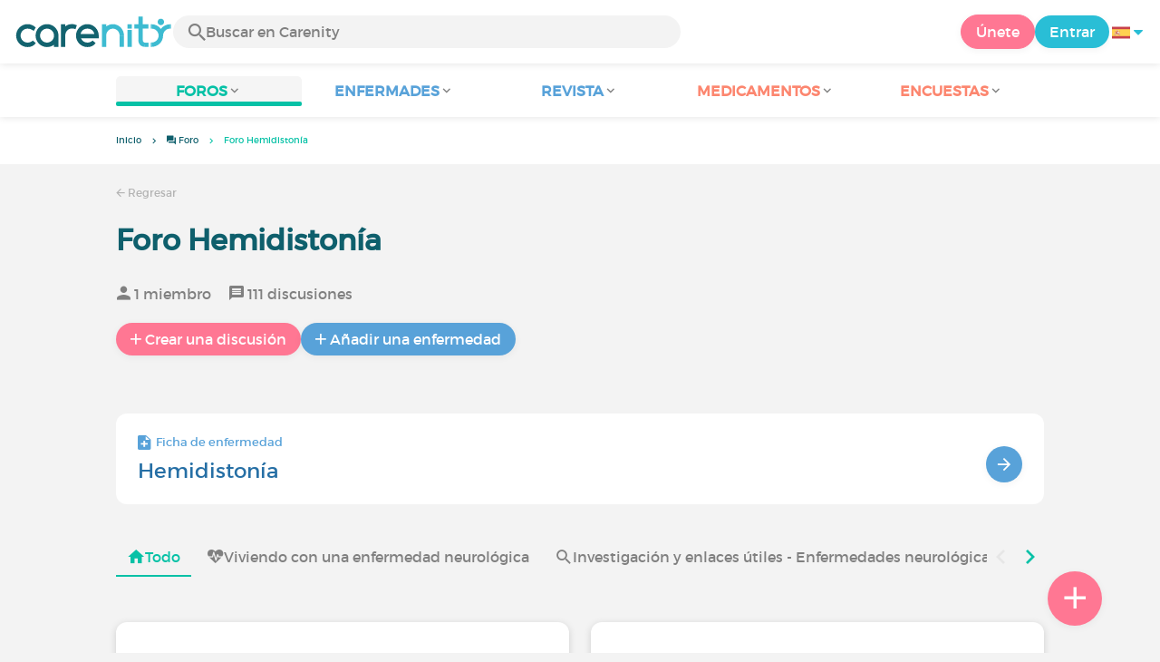

--- FILE ---
content_type: text/html; charset=UTF-8
request_url: https://www.carenity.es/foro/hemidistonia-1063
body_size: 13440
content:
<!doctype html>
<html lang="es-ES" prefix="og: http://ogp.me/ns#">

<head>
    <script type="text/javascript" nonce="Y8krasvD7fvp">
  
  window.gdprAppliesGlobally=true;(function(){function a(e){if(!window.frames[e]){if(document.body&&document.body.firstChild){var t=document.body;var n=document.createElement("iframe");n.style.display="none";n.name=e;n.title=e;t.insertBefore(n,t.firstChild)}
else{setTimeout(function(){a(e)},5)}}}function e(n,r,o,c,s){function e(e,t,n,a){if(typeof n!=="function"){return}if(!window[r]){window[r]=[]}var i=false;if(s){i=s(e,t,n)}if(!i){window[r].push({command:e,parameter:t,callback:n,version:a})}}e.stub=true;function t(a){if(!window[n]||window[n].stub!==true){return}if(!a.data){return}
var i=typeof a.data==="string";var e;try{e=i?JSON.parse(a.data):a.data}catch(t){return}if(e[o]){var r=e[o];window[n](r.command,r.parameter,function(e,t){var n={};n[c]={returnValue:e,success:t,callId:r.callId};a.source.postMessage(i?JSON.stringify(n):n,"*")},r.version)}}
if(typeof window[n]!=="function"){window[n]=e;if(window.addEventListener){window.addEventListener("message",t,false)}else{window.attachEvent("onmessage",t)}}}e("__tcfapi","__tcfapiBuffer","__tcfapiCall","__tcfapiReturn");a("__tcfapiLocator");(function(e){
  var t=document.createElement("script");t.id="spcloader";t.type="text/javascript";t.async=true;t.src="https://sdk.privacy-center.org/"+e+"/loader.js?target="+document.location.hostname;t.charset="utf-8";var n=document.getElementsByTagName("script")[0];var nonce=n.parentNode.querySelector('[nonce]').nonce;t.setAttribute('nonce', nonce);n.parentNode.insertBefore(t,n)})("c463172b-0486-4b98-bbf6-ef8d9157326b")})();
  
</script>
  <script nonce="Y8krasvD7fvp">
    window.didomiConfig = {
      app: {
        privacyPolicyURL: window.location.origin + '/politicas-de-uso'
      }
    };
  </script>            <meta content="IE=edge" http-equiv="X-UA-Compatible">
<meta charset="utf-8">
<meta content="width=device-width,initial-scale=1.0,minimum-scale=1.0" name="viewport">

<title>Foro Hemidistonía: las discusiones en Carenity</title>
<meta name="description" content="Intercambie informaciones y consejos con personas afectadas por Hemidistonía ✓ 1ª red social para pacientes y sus allegados. ✓ Miles de conversaciones.">
<meta property="og:title" content="Foro Hemidistonía: las discusiones en Carenity">
<meta property="og:description" content="Intercambie informaciones y consejos con personas afectadas por Hemidistonía ✓ 1ª red social para pacientes y sus allegados. ✓ Miles de conversaciones.">
<meta property="og:image" content="https://www.carenity.es/static/themes-v3/default/images/default/logo-carenity-hd.png?1720004028" />
<meta property="og:url" content="https://www.carenity.es/foro/hemidistonia-1063" />
<meta name="twitter:card" content="summary" />
<meta name="twitter:title" content="Foro Hemidistonía: las discusiones en Carenity" />
<meta name="twitter:description" content="Intercambie informaciones y consejos con personas afectadas por Hemidistonía ✓ 1ª red social para pacientes y sus allegados. ✓ Miles de conversaciones." />
<meta name="twitter:image" content="https://www.carenity.es/static/themes-v3/default/images/default/logo-carenity-hd.png?1720004028" />
<meta name="twitter:url" content="https://www.carenity.es/foro/hemidistonia-1063" />



<link rel="shortcut icon" type="image/png" href="/static/themes-v3/carenity/images/default/icons/favicon.png?1720004028"/>
<link rel="icon" href="/static/themes-v3/carenity/images/default/icons/icon-xxs.png?1720004028" sizes="32x32" >
<link rel="icon" href="/static/themes-v3/carenity/images/default/icons/icon-xs.png?1720004028" sizes="48x48" >
<link rel="icon" href="/static/themes-v3/carenity/images/default/icons/icon-s.png?1720004028" sizes="96x96" >
<link rel="icon" href="/static/themes-v3/carenity/images/default/icons/icon-md.png?1720004028" sizes="144x144" >
<!--[if IE]><link rel="shortcut icon" type="image/x-icon" href="/static/themes-v3/carenity/images/default/icons/favicon.ico?1720004028" /><![endif]-->
<link rel="preload" href="/static/themes-v4/default/fonts/montserrat-light-webfont.woff2" as="font" type="font/woff2" crossorigin>
<link rel="preload" href="/static/themes-v4/default/fonts/montserrat-regular-webfont.woff2" as="font" type="font/woff2" crossorigin>
<link rel="preload" href="/static/themes-v4/default/fonts/icomoon.woff?version=1734016359" as="font" type="font/woff" crossorigin>
<link href="/static/themes-v4/default/stylesheets/public.css?1768209812" rel="stylesheet">

            
    

            


                        
            

                        <link rel="canonical" href="/foro/hemidistonia-1063" />
                    <link rel="next" href="/foro/hemidistonia-1063?page=2" />
            
    </head>
<body id="top" class="new-forum-feel">

    <header class="header">
    <div class="nav-header display-flex">
                
        <div class="mobile-menu-action display-max-tablet">
            <span class="burger-menu icon-burger-menu"></span>
                    <div class="vr"></div>
            <span class="searchBtn icon-bold-search"></span>
            </div>
    <div class="display-min-desktop">
        <div class="header-logo">
            <a href="/">
                <img alt="Logo Carenity" class="logo " src="/static/themes-v3/default/images/default/svg/logo/logo.svg?1720004028" />
            </a>

                            <form id="top-form-search">
                    <div class="searchForm">
                        <span class="searchBtn icon-bold-search"></span>
                        <input type="hidden" id="top-mid">
                                                <input type="text" id="top-search" class="searchBar" placeholder="Buscar en Carenity" >
                        <span class="clear-btn icon-close"></span>
                        <div id="top-maladies-result"></div>
                    </div>
                </form>
                    </div>
    </div>
    <div class="display-max-tablet">
        <div class="header-logo">
            <a href="/">
                <img alt="Logo Carenity" class="logo " src="/static/themes-v3/default/images/default/svg/logo/logo.svg?1720004028" />
            </a>
        </div>
    </div>
    <div class="cta">
                    <a href="/inscripcion?g=/foro/hemidistonia-1063?utm_content=btn-register-menu" rel="nofollow" class="btn btn-rounded btn-signin display-min-desktop">Únete</a>
            <a href="/conexion?g=/foro/hemidistonia-1063" class="btn btn-rounded btn-carenity display-min-desktop">Entrar</a>
                <div id="conteneur-header-flags" class="conteneur-global-flags composant-flag-common">
    <div class="conteneur-flag-button">
                <a class="link-flag-svg no-link">
    <img width="20" height="20" src="/static/themes-v3/default/images/default/svg/flag-es.svg?1720004028" title="Español" alt="flag es" class="flag-svg">
</a>        <i class="icon-sort-down"></i>
    </div>

        <div class="conteneur-flags-selection">
                                    <a class="link-flag-svg" href="https://www.carenity.com">
    <img width="40" height="45" src="/static/themes-v3/default/images/default/svg/flag-fr.svg?1720004028" title="Francés" alt="flag fr" class="flag-svg">
</a>                                                <a class="link-flag-svg" href="https://www.carenity.co.uk">
    <img width="40" height="45" src="/static/themes-v3/default/images/default/svg/flag-en.svg?1720004028" title="Inglés" alt="flag en" class="flag-svg">
</a>                                                                    <a class="link-flag-svg" href="https://www.carenity.de">
    <img width="40" height="45" src="/static/themes-v3/default/images/default/svg/flag-de.svg?1720004028" title="Alemán" alt="flag de" class="flag-svg">
</a>                                                <a class="link-flag-svg" href="https://www.carenity.it">
    <img width="40" height="45" src="/static/themes-v3/default/images/default/svg/flag-it.svg?1720004028" title="Italiano" alt="flag it" class="flag-svg">
</a>                                                <a class="link-flag-svg" href="https://www.carenity.us">
    <img width="40" height="45" src="/static/themes-v3/default/images/default/svg/flag-us.svg?1720004028" title="USA" alt="flag us" class="flag-svg">
</a>                        </div>
</div>    </div>
</div>
<div class="mobile-menu display-max-tablet">
    <div class="mobile-menu-nav">
        <a class="home" href="/">
            <i class="icon-forum-home" ></i>
            Inicio
        </a>
        <hr>
        <p class="text-color-exchange expanded" aria-expanded="true" aria-controls="mobile-menu-forum" data-toggle="collapse" data-target="#mobile-menu-forum">
            <i class="icon-exchange"></i>
            <span>Foros</span>
            <i class="icon-arrows-down"></i>
        </p>
        <div class="menu-collapse collapse in exchange" id="mobile-menu-forum">
            <div>
                <div class="menu-li"><a class="" href="/foro">Las últimas discusiones</a></div>
                <div class="menu-li"><a class="" href="/foro/otras-discusiones">Discusiones generales</a></div>
                <div class="menu-li menu-li-see-all"><a class="" href="/foro/indice-foros">Ver todo - Índice de foros de la A a la Z</a></div>
            </div>
        </div>
        <hr>
        <p class="text-color-info expanded" aria-expanded="true" aria-controls="mobile-menu-disease" data-toggle="collapse" data-target="#mobile-menu-disease">
            <i class="icon-red-cross"></i>
            <span>Enfermades</span>
            <i class="icon-arrows-down"></i>
        </p>
        <div class="menu-collapse collapse in information" id="mobile-menu-disease">
            <div>
                <div class="menu-li"><a class="" href="/informacion-enfermedad">Fichas descriptivas de las enfermedades</a></div>
                <div class="menu-li menu-li-see-all"><a class="" href="/informacion-enfermedad/indice-enfermedades">Ver todo - Índice de enfermedades de la A a la Z</a></div>
            </div>
        </div>
        <hr>
        <p class="text-color-info expanded" aria-expanded="true" aria-controls="mobile-menu-magazine" data-toggle="collapse" data-target="#mobile-menu-magazine">
            <i class="icon-magazine"></i>
            <span>Revista</span>
            <i class="icon-arrows-down"></i>
        </p>
        <div class="menu-collapse collapse in information" id="mobile-menu-magazine">
            <div>
                <div class="menu-li"><a class="" href="/informacion-enfermedad/revista">En portada</a></div>
                <div class="menu-li"><a class="" href="/informacion-enfermedad/revista/actualidad">Actualidad</a></div>
                <div class="menu-li"><a class="" href="/informacion-enfermedad/revista/testimonios">Testimonios</a></div>
                                <div class="menu-li"><a class="" href="/informacion-enfermedad/revista/nutricion">Nutrición</a></div>
                <div class="menu-li"><a class="" href="/informacion-enfermedad/revista/consejos">Consejos</a></div>
                <div class="menu-li"><a class="" href="/informacion-enfermedad/revista/Derechos-y-procedimientos-administrativos">Derechos y procedimientos</a></div>
            </div>
        </div>
        <hr>
                    <p class="text-color-opinion expanded" aria-expanded="true" aria-controls="mobile-menu-mediaction" data-toggle="collapse" data-target="#mobile-menu-mediaction">
                <i class="icon-medication-sheet"></i>
                <span>Medicamentos</span>
                <i class="icon-arrows-down"></i>
            </p>
            <div class="menu-collapse collapse in opinion" id="mobile-menu-mediaction">
                <div>
                    <div class="menu-li"><a class="" href="/dar-mi-opinion/medicamentos">Ficha descriptiva del medicamento</a></div>
                    <div class="menu-li menu-li-see-all"><a class="" href="/dar-mi-opinion/indice-medicamentos">Ver todo - Índice de medicamentos de la A a la Z</a></div>
                </div>
            </div>
            <hr>
                <p class="text-color-opinion expanded" aria-expanded="true" aria-controls="mobile-menu-survey" data-toggle="collapse" data-target="#mobile-menu-survey">
            <i class="icon-survey"></i>
            <span>Encuestas</span>
            <i class="icon-arrows-down"></i>
        </p>
        <div class="menu-collapse collapse in opinion" id="mobile-menu-survey">
            <div>
                <div class="menu-li"><a class="" href="/dar-mi-opinion/encuestas">Las encuestas en curso</a></div>
                <div class="menu-li"><a class="" href="/dar-mi-opinion/encuestas/terminadas">Los resultados de las encuestas</a></div>
            </div>
        </div>
        <hr>
    </div>
    <div class="mobile-menu-cta">
                    <a href="/inscripcion?g=/foro/hemidistonia-1063?utm_content=btn-register-menu" rel="nofollow" class="btn btn-rounded btn-signin">Únete</a>
            <a href="/conexion?g=/foro/hemidistonia-1063" class="btn btn-rounded btn-carenity">Entrar</a>
            </div>
</div>
    <div class="mobile-search-bar display-max-tablet">
        <span class="mobile-search-back icon-left-arrow"></span>
        <div class="vr"></div>
    </div>
    <nav class="subnav public">
    <ul class="container">
        <li class="echanger">
            <div class="dropdown-subnav active" tabindex="0" role="button" aria-haspopup="true" aria-expanded="false">
                <p class="dropdownMenu">
                    <span class="module">Foros</span><i class="icon icon-arrows-down"></i>
                </p>
                <div class="is-active"></div>
            </div>
            <ul class="dropdown-menu" role="menu" aria-hidden="true">
                <li class="menu-li"><a role="menuitem" class="" href="/foro">Las últimas discusiones</a></li>
                <li class="menu-li"><a role="menuitem" class="" href="/foro/otras-discusiones">Discusiones generales</a></li>
                <li class="menu-li menu-li-see-all"><a role="menuitem" class="" href="/foro/indice-foros">Ver todo - Índice de foros de la A a la Z</a></li>
            </ul>
        </li>
        <li class="informer">
            <div class="dropdown-subnav" tabindex="0" role="button" aria-haspopup="true" aria-expanded="false">
                <p class="dropdownMenu">
                    <span class="module">Enfermades</span><i class="icon icon-arrows-down"></i>
                </p>
                <div class="is-active"></div>
            </div>
            <ul class="dropdown-menu" role="menu" aria-hidden="true">
                <li class="menu-li"><a role="menuitem" class="" href="/informacion-enfermedad">Fichas descriptivas de las enfermedades</a></li>
                <li class="menu-li menu-li-see-all"><a role="menuitem" class="" href="/informacion-enfermedad/indice-enfermedades">Ver todo - Índice de enfermedades de la A a la Z</a></li>
            </ul>
        </li>
        <li class="informer">
            <div class="dropdown-subnav" tabindex="0" role="button" aria-haspopup="true" aria-expanded="false">
                <p class="dropdownMenu">
                    <span class="module">Revista</span><i class="icon icon-arrows-down"></i>
                </p>
                <div class="is-active"></div>
            </div>
            <ul class="dropdown-menu" role="menu" aria-hidden="true">
                <li class="menu-li"><a role="menuitem" class="" href="/informacion-enfermedad/revista">En portada</a></li>
                <li class="menu-li"><a role="menuitem" class="" href="/informacion-enfermedad/revista/actualidad">Actualidad</a></li>
                <li class="menu-li"><a role="menuitem" class="" href="/informacion-enfermedad/revista/testimonios">Testimonios</a></li>
                                <li class="menu-li"><a role="menuitem" class="" href="/informacion-enfermedad/revista/nutricion">Nutrición</a></li>
                <li class="menu-li"><a role="menuitem" class="" href="/informacion-enfermedad/revista/consejos">Consejos</a></li>
                <li class="menu-li"><a role="menuitem" class="" href="/informacion-enfermedad/revista/Derechos-y-procedimientos-administrativos">Derechos y procedimientos</a></li>
            </ul>
        </li>
                <li class="donner">
            <div class="dropdown-subnav" tabindex="0" role="button" aria-haspopup="true" aria-expanded="false">
                <p class="dropdownMenu">
                    <span class="module">Medicamentos</span><i class="icon icon-arrows-down"></i>
                </p>
                <div class="is-active"></div>
            </div>
            <ul class="dropdown-menu" role="menu" aria-hidden="true">
                <li class="menu-li"><a role="menuitem" class="" href="/dar-mi-opinion/medicamentos">Ficha descriptiva del medicamento</a></li>
                <li class="menu-li menu-li-see-all"><a role="menuitem" class="" href="/dar-mi-opinion/indice-medicamentos">Ver todo - Índice de medicamentos de la A a la Z</a></li>
            </ul>
        </li>
                <li class="donner">
            <div class="dropdown-subnav" tabindex="0" role="button" aria-haspopup="true" aria-expanded="false">
                <p class="dropdownMenu">
                    <span class="module">Encuestas</span><i class="icon icon-arrows-down"></i>
                </p>
                <div class="is-active"></div>
            </div>
            <ul class="dropdown-menu" role="menu" aria-hidden="true">
                <li class="menu-li"><a role="menuitem" class="" href="/dar-mi-opinion/encuestas">Las encuestas en curso</a></li>
                <li class="menu-li"><a role="menuitem" class="" href="/dar-mi-opinion/encuestas/terminadas">Los resultados de las encuestas</a></li>
            </ul>
        </li>
    </ul>
</nav>
<div class="subnav-fantome"></div></header><section id="main" role="main">
                                            
<div class="breadcrumbs-wrapper">
    <ul id="intro-breadcrumbs" class="breadcrumbs">
        <li class="display-min-tablet"><a href="/">Inicio</a></li><li class="hide-marker-min-tablet"><a href="/foro"><i class="icon-exchange"></i> <span class="hide-min-tablet">Foro</span></a></li><li class="truncate">Foro Hemidistonía</li>
    </ul>
</div>
    
<script type="application/ld+json" nonce="Y8krasvD7fvp">
    {
    "@context": "https://schema.org",
    "@type": "BreadcrumbList",
    "itemListElement": [
        {
            "@type": "ListItem",
            "position": 1,
            "name": "Inicio",
            "item": "https://www.carenity.es/"
        },
        {
            "@type": "ListItem",
            "position": 2,
            "name": " Foro",
            "item": "https://www.carenity.es/foro"
        },
        {
            "@type": "ListItem",
            "position": 3,
            "name": "Foro Hemidiston\u00eda"
        }
    ]
}
</script>                
            <section class="section section-group" itemid="https://www.carenity.es/foro/hemidistonia-1063" itemscope itemtype="http://schema.org/DiscussionForumPosting">
    <div class="container">
        <div class="link-nav">
            <a class="link" href="/foro"><span class="icon icon-left-arrow"></span>&nbsp;Regresar</a>
        </div>
        <div class="display-max-tablet" id="header-zc">
                 
    
                
        
    
            
         </div>
        <main class="main">
                            <h1 class="group-title">Foro Hemidistonía</h1>
                        <ul class="group-stats">
                                    <li><i class="icon-member"></i>&nbsp;1 miembro</li>
                                <li><i class="icon-message-box"></i>&nbsp;111 discusiones</li>
            </ul>
                        <div class="group-actions">
                <button class="btn btn-rounded btn-comment-public btn-show">
                    <span class="btn-icon-before icon-btn-plus"></span><span>Crear una discusión</span>
                </button>
                                <button class="btn btn-rounded btn-info btn-show">
                    <span class="btn-icon-before icon-btn-plus"></span><span>Añadir una enfermedad</span>
                </button>
                            </div>

                                        <div class="fact-sheet responsive-slider-box">
    <div class="box box-disease-sheet box-click">
        <p class="category">
            <i class="icon icon-disease-sheet"></i> Ficha de enfermedad
        </p>
        <h3 class="title"><a href="/informacion-enfermedad/hemidistonia-1063" class="for-box-click">Hemidistonía</a></h3>
        <button class="btn btn-info btn-round btn-big"><span class="icon-right-arrow"></span></button>
    </div>
    </div>                                        <div class="group-menu">
        <div class="group-menu-list">
            <div class="group-menu-item">
                                    <a href="/foro/hemidistonia-1063"  class="active" >
                        <i class="icon-forum-home" ></i> Todo
                    </a>
                            </div>
                                        <div class="group-menu-item">
                                            <a href="/foro/enfermedades-neurologicas/viviendo-con-enfermedades-neurologicas-47" >
                            <i class="icon-heartbeat" ></i> Viviendo con una enfermedad neurológica                        </a>
                                    </div> 
                            <div class="group-menu-item">
                                            <a href="/foro/enfermedades-neurologicas/mi-biblioteca-enfermedades-neurodegenerativas-791" >
                            <i class="icon-bold-search" ></i> Investigación y enlaces útiles - Enfermedades neurológicas                        </a>
                                    </div> 
                    </div>
        <div class="group-menu-arrows">
            <i class="icon icon-picto-left disabled"></i>
            <i class="icon icon-picto-right"></i>
        </div>
    </div>            <div class="module-discussions box-list-thread">
                                    <div class="box box-shadow box-discussion box-click ">
    
<div class="box--header">
        <p class="title-group">
                            <a href="/foro/enfermedades-neurologicas/viviendo-con-enfermedades-neurologicas-47"><i class="icon-heartbeat"></i><span>Viviendo con una enfermedad neurológica</span></a>
            </p>
             <h2 class="title-discussion">
            <a href="/foro/enfermedades-neurologicas/viviendo-con-enfermedades-neurologicas/terapia-ocupacional-39147" class="for-box-click">Terapia ocupacional</a>
        </h2>
             <div class="best-comment-filler"></div>
    </div>

    <div class="box-content ">
        
    <p class="date-comment">
                                    <button> Último comentario: 20/1/26 </button>
                        </p>
    <div class="discussion-avatars">
                    <p class="avatar-container  avatar-member">
                    
    <img loading="lazy"  class="avatar  avatar-40" src="https://cdn-member.carenity.es/images/users/60x60/avatar_selection/21.jpg" alt="avatar Lydiahm">
</p>                    <p class="avatar-container  avatar-member">
                    
    <img loading="lazy"  class="avatar  avatar-40" src="https://cdn-member.carenity.es/images/users/60x60/avatar_selection/24.jpg" alt="avatar mentxu68">
</p>                    <p class="avatar-container  avatar-member">
                    
    <img loading="lazy"  class="avatar  avatar-40" src="https://cdn-member.carenity.es/images/users/60x60/pictures/picture-893905.jpg" alt="avatar LorenaFarace">
</p>            </div>
    <div class="card-comment-stats">
        <ul class="discussion-stats">
            <li><button class="statistics" href="/foro/enfermedades-neurologicas/viviendo-con-enfermedades-neurologicas/terapia-ocupacional-39147"><i class="icon-eye-filled"></i>71</button></li>
            <li><button class="statistics" href="/foro/enfermedades-neurologicas/viviendo-con-enfermedades-neurologicas/terapia-ocupacional-39147"><i class="icon-message-box"></i>5</button></li>
        </ul>
        <button class="btn btn-rounded btn-round-mobile-xs btn-comment-public" href="/foro/enfermedades-neurologicas/viviendo-con-enfermedades-neurologicas/terapia-ocupacional-39147" ><span class="btn-icon-before icon-comment"></span><span class="display-min-mobile">Comentar</span></button>
    </div>
    
    </div>
    
</div>                                    <div class="box box-shadow box-discussion box-click ">
    
<div class="box--header">
        <p class="title-group">
                            <a href="/foro/enfermedades-neurologicas/viviendo-con-enfermedades-neurologicas-47"><i class="icon-heartbeat"></i><span>Viviendo con una enfermedad neurológica</span></a>
            </p>
             <h2 class="title-discussion">
            <a href="/foro/enfermedades-neurologicas/viviendo-con-enfermedades-neurologicas/sindrome-de-piernas-inquietas-spi-que-tratamientos-existen-para-aliviar-los-sintomas-40495" class="for-box-click">Síndrome de piernas inquietas (SPI): ¿qué tratamientos existen para aliviar los síntomas?</a>
        </h2>
             <div class="best-comment-filler"></div>
    </div>

    <div class="box-content ">
        
    <p class="date-comment">
                                    <button> Último comentario: 20/1/26 </button>
                        </p>
    <div class="discussion-avatars">
                    <p class="avatar-container  avatar-member">
                    
    <img loading="lazy"  class="avatar  avatar-40" src="https://cdn-member.carenity.es/images/users/60x60/avatar_selection/5.jpg" alt="avatar CintaA">
</p>            </div>
    <div class="card-comment-stats">
        <ul class="discussion-stats">
            <li><button class="statistics" href="/foro/enfermedades-neurologicas/viviendo-con-enfermedades-neurologicas/sindrome-de-piernas-inquietas-spi-que-tratamientos-existen-para-aliviar-los-sintomas-40495"><i class="icon-eye-filled"></i>4</button></li>
            <li><button class="statistics" href="/foro/enfermedades-neurologicas/viviendo-con-enfermedades-neurologicas/sindrome-de-piernas-inquietas-spi-que-tratamientos-existen-para-aliviar-los-sintomas-40495"><i class="icon-message-box"></i>1</button></li>
        </ul>
        <button class="btn btn-rounded btn-round-mobile-xs btn-comment-public" href="/foro/enfermedades-neurologicas/viviendo-con-enfermedades-neurologicas/sindrome-de-piernas-inquietas-spi-que-tratamientos-existen-para-aliviar-los-sintomas-40495" ><span class="btn-icon-before icon-comment"></span><span class="display-min-mobile">Comentar</span></button>
    </div>
    
    </div>
    
</div>                                    <div class="box box-shadow box-discussion box-click ">
    
<div class="box--header">
        <p class="title-group">
                            <a href="/foro/enfermedades-neurologicas/viviendo-con-enfermedades-neurologicas-47"><i class="icon-heartbeat"></i><span>Viviendo con una enfermedad neurológica</span></a>
            </p>
             <h2 class="title-discussion">
            <a href="/foro/enfermedades-neurologicas/viviendo-con-enfermedades-neurologicas/uso-etico-de-la-ia-en-el-tratamiento-de-terapi-40490" class="for-box-click">Uso ético de la IA en el tratamiento de Terapia Ocupacional en lesión medular</a>
        </h2>
             <div class="best-comment-filler"></div>
    </div>

    <div class="box-content ">
        
    <p class="date-comment">
                                    <button> Último comentario: 14/1/26 </button>
                        </p>
    <div class="discussion-avatars">
                    <p class="avatar-container  avatar-member">
                    
    <img loading="lazy"  class="avatar  avatar-40" src="https://cdn-member.carenity.es/images/users/60x60/pictures/picture-925583.jpeg?1751374204373" alt="avatar Javier.B">
</p>            </div>
    <div class="card-comment-stats">
        <ul class="discussion-stats">
            <li><button class="statistics" href="/foro/enfermedades-neurologicas/viviendo-con-enfermedades-neurologicas/uso-etico-de-la-ia-en-el-tratamiento-de-terapi-40490"><i class="icon-eye-filled"></i>13</button></li>
            <li><button class="statistics" href="/foro/enfermedades-neurologicas/viviendo-con-enfermedades-neurologicas/uso-etico-de-la-ia-en-el-tratamiento-de-terapi-40490"><i class="icon-message-box"></i>1</button></li>
        </ul>
        <button class="btn btn-rounded btn-round-mobile-xs btn-comment-public" href="/foro/enfermedades-neurologicas/viviendo-con-enfermedades-neurologicas/uso-etico-de-la-ia-en-el-tratamiento-de-terapi-40490" ><span class="btn-icon-before icon-comment"></span><span class="display-min-mobile">Comentar</span></button>
    </div>
    
    </div>
    
</div>                                    <div class="box box-shadow box-discussion box-click  box-with-best-comment">
    
<div class="box--header">
        <p class="title-group">
                            <a href="/foro/enfermedades-neurologicas/viviendo-con-enfermedades-neurologicas-47"><i class="icon-heartbeat"></i><span>Viviendo con una enfermedad neurológica</span></a>
            </p>
             <h2 class="title-discussion">
            <a href="/foro/enfermedades-neurologicas/viviendo-con-enfermedades-neurologicas/neuropatia-periferica-compartamos-experiencias-36609" class="for-box-click">Neuropatía periférica, ¡compartamos experiencias!</a>
        </h2>
         </div>

    <div class="box-content ">
        
    <p class="date-comment">
                                    <button> Último comentario: 17/11/25 </button>
                        </p>
    <div class="discussion-avatars">
                    <p class="avatar-container  avatar-member">
                    
    <img loading="lazy"  class="avatar  avatar-40" src="https://cdn-member.carenity.es/images/users/60x60/pictures/picture-827801.jpg" alt="avatar Bernardo01">
</p>                    <p class="avatar-container  avatar-member">
                    
    <img loading="lazy"  class="avatar  avatar-40" src="https://cdn-member.carenity.es/images/users/60x60/avatar_selection/24.jpg" alt="avatar Maku2003">
</p>                    <p class="avatar-container  avatar-member">
                    
    <img loading="lazy"  class="avatar  avatar-40" src="https://cdn-member.carenity.es/images/users/60x60/avatar_selection/15.jpg" alt="avatar padi1953">
</p>            </div>
    <div class="card-comment-stats">
        <ul class="discussion-stats">
            <li><button class="statistics" href="/foro/enfermedades-neurologicas/viviendo-con-enfermedades-neurologicas/neuropatia-periferica-compartamos-experiencias-36609"><i class="icon-eye-filled"></i>19641</button></li>
            <li><button class="statistics" href="/foro/enfermedades-neurologicas/viviendo-con-enfermedades-neurologicas/neuropatia-periferica-compartamos-experiencias-36609"><i class="icon-message-box"></i>1076</button></li>
        </ul>
        <button class="btn btn-rounded btn-round-mobile-xs btn-comment-public" href="/foro/enfermedades-neurologicas/viviendo-con-enfermedades-neurologicas/neuropatia-periferica-compartamos-experiencias-36609" ><span class="btn-icon-before icon-comment"></span><span class="display-min-mobile">Comentar</span></button>
    </div>
        <div class="card-best-comment">
        <div class="content-best-comment" id="user-best-comment-36609">
            <div class="meta">
                <div class="contribs">
    <div class="contribs-item" itemprop="author" itemscope="" itemtype="http://schema.org/Person">
        <span itemprop="memberOf" itemscope itemtype="http://schema.org/Organization">
            <meta itemprop="name" content="Carenity">
        </span>
        <div class="contribs-wrapper">
                            <p class="avatar-container ">
                    
    <img loading="lazy"  class="avatar " src="https://cdn-member.carenity.es/images/users/60x60/pictures/picture-801283.jpg" alt="avatar MerySan">
</p>                <div class="contribs-meta">
                                        <p class="name" itemprop="name">MerySan</p>
                    <span class="job">
                                            </span>
                    <div class="date">
                                                    9/11/23 a las 14:51 
                                            </div>
                                                        </div>
                                    </div>
                    <span class="icon-star star-best-comment"></span>
                        <div class="clearfix"></div>
    </div>
</div>            </div>
            <div class="message" itemprop="text">
                                    <p>Hola a todos! Bueno,yo hace mucho tiempo que me registré en este foro ,y también hace mucho que no comento nada.A mi me diagnosticaron una polineuropatía periférica sensitiva aguda a nivel motor,y esto fue en el mes de marzo.Desde entonces ingreso cada mes 5 días y me ponen inmunoglobulina,tengo que decir que desde el primer mes hasta hoy mejore muchísimo,estaba en silla de ruedas,y no tenía fuerza ni para coger un tenedor,gracias al tratamiento y a la fisioterapia hago prácticamente todo por mí misma.Todas las sensaciones insoportables que tenía ya no las tengo,gracias a la gabapentina,pero hay una que se quedó conmigo (se ve que está agusto conmigo 🙄)siento tal presión en manos y pies que ya no se que hacer,es como si llevará unas botas apretadísimas todo el rato.Evidentemente se lo diré a mis neurólogos en el próximo ingreso porque han probado con varias medicaciones y todavía no ha funcionado ninguno.Me gustaría que si hay alguien por aquí que le pase lo mismo me diga algo porfavor.</p><p>Muchas gracias por existir,, porque no sois conscientes de lo mucho que ayuda leer experiencias similares.Un saludo✨</p>
                            </div>
        </div>
        <p class="see-best-comment" data-sid="36609" id="hide-best-comment-36609"><i class="icon-arrows-down"></i> Ver el mejor comentario </p>
    </div>
    
    </div>
    
</div>                                    <div class="box box-shadow box-discussion box-click ">
    
<div class="box--header">
        <p class="title-group">
                            <a href="/foro/enfermedades-neurologicas/viviendo-con-enfermedades-neurologicas-47"><i class="icon-heartbeat"></i><span>Viviendo con una enfermedad neurológica</span></a>
            </p>
             <h2 class="title-discussion">
            <a href="/foro/enfermedades-neurologicas/viviendo-con-enfermedades-neurologicas/terapia-electroconvulsiva-tec-40392" class="for-box-click">Terapia Electroconvulsiva (TEC): experiencias</a>
        </h2>
             <div class="best-comment-filler"></div>
    </div>

    <div class="box-content ">
        
    <p class="date-comment">
                                    <button> Último comentario: 10/11/25 </button>
                        </p>
    <div class="discussion-avatars">
                    <p class="avatar-container  avatar-member">
                    
    <img loading="lazy"  class="avatar  avatar-40" src="https://cdn-member.carenity.es/images/users/60x60/pictures/picture-925583.jpeg?1751374204373" alt="avatar Javier.B">
</p>            </div>
    <div class="card-comment-stats">
        <ul class="discussion-stats">
            <li><button class="statistics" href="/foro/enfermedades-neurologicas/viviendo-con-enfermedades-neurologicas/terapia-electroconvulsiva-tec-40392"><i class="icon-eye-filled"></i>24</button></li>
            <li><button class="statistics" href="/foro/enfermedades-neurologicas/viviendo-con-enfermedades-neurologicas/terapia-electroconvulsiva-tec-40392"><i class="icon-message-box"></i>1</button></li>
        </ul>
        <button class="btn btn-rounded btn-round-mobile-xs btn-comment-public" href="/foro/enfermedades-neurologicas/viviendo-con-enfermedades-neurologicas/terapia-electroconvulsiva-tec-40392" ><span class="btn-icon-before icon-comment"></span><span class="display-min-mobile">Comentar</span></button>
    </div>
    
    </div>
    
</div>                                    <div class="box box-shadow box-discussion box-click ">
    
<div class="box--header">
        <p class="title-group">
                            <a href="/foro/enfermedades-neurologicas/viviendo-con-enfermedades-neurologicas-47"><i class="icon-heartbeat"></i><span>Viviendo con una enfermedad neurológica</span></a>
            </p>
             <h2 class="title-discussion">
            <a href="/foro/enfermedades-neurologicas/viviendo-con-enfermedades-neurologicas/temblor-esencial-37917" class="for-box-click">Temblor esencial, ¡compartamos experiencias!</a>
        </h2>
             <div class="best-comment-filler"></div>
    </div>

    <div class="box-content ">
        
    <p class="date-comment">
                                    <button> Último comentario: 6/11/25 </button>
                        </p>
    <div class="discussion-avatars">
                    <p class="avatar-container  avatar-member">
                    
    <img loading="lazy"  class="avatar  avatar-40" src="https://cdn-member.carenity.es/images/users/60x60/avatar_selection/7.jpg" alt="avatar Curisana">
</p>                    <p class="avatar-container  avatar-member">
                    
    <img loading="lazy"  class="avatar  avatar-40" src="https://cdn-member.carenity.es/images/users/60x60/pictures/picture-56767.jpg" alt="avatar Bitxo1">
</p>                    <p class="avatar-container  avatar-member">
                    
    <img loading="lazy"  class="avatar  avatar-40" src="https://cdn-member.carenity.es/images/users/60x60/avatar_selection/2.jpg" alt="avatar Solyluna">
</p>            </div>
    <div class="card-comment-stats">
        <ul class="discussion-stats">
            <li><button class="statistics" href="/foro/enfermedades-neurologicas/viviendo-con-enfermedades-neurologicas/temblor-esencial-37917"><i class="icon-eye-filled"></i>901</button></li>
            <li><button class="statistics" href="/foro/enfermedades-neurologicas/viviendo-con-enfermedades-neurologicas/temblor-esencial-37917"><i class="icon-message-box"></i>29</button></li>
        </ul>
        <button class="btn btn-rounded btn-round-mobile-xs btn-comment-public" href="/foro/enfermedades-neurologicas/viviendo-con-enfermedades-neurologicas/temblor-esencial-37917" ><span class="btn-icon-before icon-comment"></span><span class="display-min-mobile">Comentar</span></button>
    </div>
    
    </div>
    
</div>                                    <div class="box box-shadow box-discussion box-click ">
    
<div class="box--header">
        <p class="title-group">
                            <a href="/foro/enfermedades-neurologicas/viviendo-con-enfermedades-neurologicas-47"><i class="icon-heartbeat"></i><span>Viviendo con una enfermedad neurológica</span></a>
            </p>
             <h2 class="title-discussion">
            <a href="/foro/enfermedades-neurologicas/viviendo-con-enfermedades-neurologicas/neuralgia-del-trigemino-39411" class="for-box-click">¿Alguien con neuralgia del trigémino?</a>
        </h2>
             <div class="best-comment-filler"></div>
    </div>

    <div class="box-content ">
        
    <p class="date-comment">
                                    <button> Último comentario: 29/10/25 </button>
                        </p>
    <div class="discussion-avatars">
                    <p class="avatar-container  avatar-member">
                    
    <img loading="lazy"  class="avatar  avatar-40" src="https://cdn-member.carenity.es/images/users/60x60/avatar_selection/9.jpg" alt="avatar cristinabonet">
</p>                    <p class="avatar-container  avatar-member">
                    
    <img loading="lazy"  class="avatar  avatar-40" src="https://cdn-member.carenity.es/images/users/60x60/pictures/picture-915188.jpg" alt="avatar Raul1978">
</p>                    <p class="avatar-container  avatar-member">
                    
    <img loading="lazy"  class="avatar  avatar-40" src="https://cdn-member.carenity.es/images/users/60x60/pictures/picture-915596.jpeg" alt="avatar Ana_C">
</p>            </div>
    <div class="card-comment-stats">
        <ul class="discussion-stats">
            <li><button class="statistics" href="/foro/enfermedades-neurologicas/viviendo-con-enfermedades-neurologicas/neuralgia-del-trigemino-39411"><i class="icon-eye-filled"></i>64</button></li>
            <li><button class="statistics" href="/foro/enfermedades-neurologicas/viviendo-con-enfermedades-neurologicas/neuralgia-del-trigemino-39411"><i class="icon-message-box"></i>5</button></li>
        </ul>
        <button class="btn btn-rounded btn-round-mobile-xs btn-comment-public" href="/foro/enfermedades-neurologicas/viviendo-con-enfermedades-neurologicas/neuralgia-del-trigemino-39411" ><span class="btn-icon-before icon-comment"></span><span class="display-min-mobile">Comentar</span></button>
    </div>
    
    </div>
    
</div>                                    <div class="box box-shadow box-discussion box-click ">
    
<div class="box--header">
        <p class="title-group">
                            <a href="/foro/enfermedades-neurologicas/viviendo-con-enfermedades-neurologicas-47"><i class="icon-heartbeat"></i><span>Viviendo con una enfermedad neurológica</span></a>
            </p>
             <h2 class="title-discussion">
            <a href="/foro/enfermedades-neurologicas/viviendo-con-enfermedades-neurologicas/parkinson-o-artrosis-40366" class="for-box-click">Parkinson o artrosis: ¿diagnóstico equivocado?  </a>
        </h2>
             <div class="best-comment-filler"></div>
    </div>

    <div class="box-content ">
        
    <p class="date-comment">
                                    <button> Último comentario: 15/10/25 </button>
                        </p>
    <div class="discussion-avatars">
                    <p class="avatar-container  avatar-member">
                    
    <img loading="lazy"  class="avatar  avatar-40" src="https://cdn-member.carenity.es/images/users/60x60/avatar_selection/3.jpg" alt="avatar pe231dro">
</p>                    <p class="avatar-container  avatar-member">
                    
    <img loading="lazy"  class="avatar  avatar-40" src="https://cdn-member.carenity.es/images/users/60x60/pictures/picture-925583.jpeg?1751374204373" alt="avatar Javier.B">
</p>            </div>
    <div class="card-comment-stats">
        <ul class="discussion-stats">
            <li><button class="statistics" href="/foro/enfermedades-neurologicas/viviendo-con-enfermedades-neurologicas/parkinson-o-artrosis-40366"><i class="icon-eye-filled"></i>51</button></li>
            <li><button class="statistics" href="/foro/enfermedades-neurologicas/viviendo-con-enfermedades-neurologicas/parkinson-o-artrosis-40366"><i class="icon-message-box"></i>2</button></li>
        </ul>
        <button class="btn btn-rounded btn-round-mobile-xs btn-comment-public" href="/foro/enfermedades-neurologicas/viviendo-con-enfermedades-neurologicas/parkinson-o-artrosis-40366" ><span class="btn-icon-before icon-comment"></span><span class="display-min-mobile">Comentar</span></button>
    </div>
    
    </div>
    
</div>                                    <div class="box box-shadow box-discussion box-click ">
    
<div class="box--header">
        <p class="title-group">
                            <a href="/foro/enfermedades-neurologicas/viviendo-con-enfermedades-neurologicas-47"><i class="icon-heartbeat"></i><span>Viviendo con una enfermedad neurológica</span></a>
            </p>
             <h2 class="title-discussion">
            <a href="/foro/enfermedades-neurologicas/viviendo-con-enfermedades-neurologicas/epilepsia-en-mi-pareja-40310" class="for-box-click">Mi pareja tiene epilepsia: experiencias y consejos de ayuda</a>
        </h2>
             <div class="best-comment-filler"></div>
    </div>

    <div class="box-content ">
        
    <p class="date-comment">
                                    <button> Último comentario: 14/9/25 </button>
                        </p>
    <div class="discussion-avatars">
                    <p class="avatar-container  avatar-member">
                    
    <img loading="lazy"  class="avatar  avatar-40" src="https://cdn-member.carenity.es/images/users/60x60/pictures/picture-925583.jpeg?1751374204373" alt="avatar Javier.B">
</p>            </div>
    <div class="card-comment-stats">
        <ul class="discussion-stats">
            <li><button class="statistics" href="/foro/enfermedades-neurologicas/viviendo-con-enfermedades-neurologicas/epilepsia-en-mi-pareja-40310"><i class="icon-eye-filled"></i>43</button></li>
            <li><button class="statistics" href="/foro/enfermedades-neurologicas/viviendo-con-enfermedades-neurologicas/epilepsia-en-mi-pareja-40310"><i class="icon-message-box"></i>1</button></li>
        </ul>
        <button class="btn btn-rounded btn-round-mobile-xs btn-comment-public" href="/foro/enfermedades-neurologicas/viviendo-con-enfermedades-neurologicas/epilepsia-en-mi-pareja-40310" ><span class="btn-icon-before icon-comment"></span><span class="display-min-mobile">Comentar</span></button>
    </div>
    
    </div>
    
</div>                                    <div class="box box-shadow box-discussion box-click ">
    
<div class="box--header">
        <p class="title-group">
                            <a href="/foro/enfermedades-neurologicas/viviendo-con-enfermedades-neurologicas-47"><i class="icon-heartbeat"></i><span>Viviendo con una enfermedad neurológica</span></a>
            </p>
             <h2 class="title-discussion">
            <a href="/foro/enfermedades-neurologicas/viviendo-con-enfermedades-neurologicas/meningioma-en-columna-40300" class="for-box-click">Meningioma en columna: experiencias</a>
        </h2>
             <div class="best-comment-filler"></div>
    </div>

    <div class="box-content ">
        
    <p class="date-comment">
                                    <button> Último comentario: 8/9/25 </button>
                        </p>
    <div class="discussion-avatars">
                    <p class="avatar-container  avatar-member">
                    
    <img loading="lazy"  class="avatar  avatar-40" src="https://cdn-member.carenity.es/images/users/60x60/pictures/picture-925583.jpeg?1751374204373" alt="avatar Javier.B">
</p>            </div>
    <div class="card-comment-stats">
        <ul class="discussion-stats">
            <li><button class="statistics" href="/foro/enfermedades-neurologicas/viviendo-con-enfermedades-neurologicas/meningioma-en-columna-40300"><i class="icon-eye-filled"></i>24</button></li>
            <li><button class="statistics" href="/foro/enfermedades-neurologicas/viviendo-con-enfermedades-neurologicas/meningioma-en-columna-40300"><i class="icon-message-box"></i>1</button></li>
        </ul>
        <button class="btn btn-rounded btn-round-mobile-xs btn-comment-public" href="/foro/enfermedades-neurologicas/viviendo-con-enfermedades-neurologicas/meningioma-en-columna-40300" ><span class="btn-icon-before icon-comment"></span><span class="display-min-mobile">Comentar</span></button>
    </div>
    
    </div>
    
</div>                                    <div class="box box-shadow box-discussion box-click  box-with-best-comment">
    
<div class="box--header">
        <p class="title-group">
                            <a href="/foro/enfermedades-neurologicas/viviendo-con-enfermedades-neurologicas-47"><i class="icon-heartbeat"></i><span>Viviendo con una enfermedad neurológica</span></a>
            </p>
             <h2 class="title-discussion">
            <a href="/foro/enfermedades-neurologicas/viviendo-con-enfermedades-neurologicas/dolor-neuropatico-que-haces-cada-dia-40029" class="for-box-click">Dolor neuropático - ¿Qué haces cada día?</a>
        </h2>
         </div>

    <div class="box-content ">
        
    <p class="date-comment">
                                    <button> Último comentario: 9/8/25 </button>
                        </p>
    <div class="discussion-avatars">
                    <p class="avatar-container  avatar-member">
                    
    <img loading="lazy"  class="avatar  avatar-40" src="https://cdn-member.carenity.es/images/users/60x60/avatar_selection/26.jpg" alt="avatar Soniac">
</p>                    <p class="avatar-container  avatar-member">
                    
    <img loading="lazy"  class="avatar  avatar-40" src="https://cdn-member.carenity.es/images/users/60x60/avatar_selection/22.jpg" alt="avatar toto1971">
</p>                    <p class="avatar-container  avatar-member">
                    
    <img loading="lazy"  class="avatar  avatar-40" src="https://cdn-member.carenity.es/images/users/60x60/pictures/picture-570631.jpg" alt="avatar Josélo">
</p>            </div>
    <div class="card-comment-stats">
        <ul class="discussion-stats">
            <li><button class="statistics" href="/foro/enfermedades-neurologicas/viviendo-con-enfermedades-neurologicas/dolor-neuropatico-que-haces-cada-dia-40029"><i class="icon-eye-filled"></i>313</button></li>
            <li><button class="statistics" href="/foro/enfermedades-neurologicas/viviendo-con-enfermedades-neurologicas/dolor-neuropatico-que-haces-cada-dia-40029"><i class="icon-message-box"></i>13</button></li>
        </ul>
        <button class="btn btn-rounded btn-round-mobile-xs btn-comment-public" href="/foro/enfermedades-neurologicas/viviendo-con-enfermedades-neurologicas/dolor-neuropatico-que-haces-cada-dia-40029" ><span class="btn-icon-before icon-comment"></span><span class="display-min-mobile">Comentar</span></button>
    </div>
        <div class="card-best-comment">
        <div class="content-best-comment" id="user-best-comment-40029">
            <div class="meta">
                <div class="contribs">
    <div class="contribs-item" itemprop="author" itemscope="" itemtype="http://schema.org/Person">
        <span itemprop="memberOf" itemscope itemtype="http://schema.org/Organization">
            <meta itemprop="name" content="Carenity">
        </span>
        <div class="contribs-wrapper">
                            <p class="avatar-container ">
                    
    <img loading="lazy"  class="avatar " src="https://cdn-member.carenity.es/images/users/60x60/avatar_selection/19.jpg" alt="avatar AnaRedonli">
</p>                <div class="contribs-meta">
                                        <p class="name" itemprop="name">AnaRedonli</p>
                    <span class="job">
                                            </span>
                    <div class="date">
                                                    11/2/25 a las 1:44 
                                            </div>
                                                        </div>
                                    </div>
                    <span class="icon-star star-best-comment"></span>
                        <div class="clearfix"></div>
    </div>
</div>            </div>
            <div class="message" itemprop="text">
                                    <p>Buenas noches. Las personas que tenemos que lidiar con este tipo de dolores y patologías, que resultan tan impertinentes ( como un " martillo pilón") y desconcertantes, está claro, que tenemos que armarnos de paciencia y aguante..( no queda otra). En mi caso, yo intento distraer a mi cerebro, con alguna actividad que me guste, aunque las molestias: calambres, sensaciones de estrangulamiento en los pies, pinchazos, etc...me estén boicoteando y minando la moral, continuamente.. con lo que, es muy difícil y bastantes veces, imposible, abstraerme de ello.. Aún así, me digo, todas las mañanas, al levantarme: " venga, que yo puedo, que soy fuerte, etc..es importante que mandemos mensajes positivos al cerebro, aunque no nos los creamos, pero algún poso quedará, digo yo, y la actitud, es fundamental para mantenerse en la lucha. Voy a yoga, que lo tengo en mi urbanización, y aunque me tienen que adaptar los ejercicios y muchos, no puedo hacerlos, me viene bien para no desconectar de la gente ( he estado muchísimo tiempo sin querer relacionarme, sin socializar). Ahora, valoro y procuro agradecer, aquellas pequeñas cosas cotidianas, que antes, cuando no tenía problemas serios de salud, ni reparaba en ellas y/ o no las valoraba como se merecen. Una conversación con un ser querido, una buena película ( o mala, da igual..), con tu pareja y comentarla juntos, ese programa friki, que te sirve para reírte y en unos momentos, como evasión, ese cafetito después de la comida , la lectura de un libro, por poner ejemplos.. Antes, me encantaba escuchar música y bailar, también en casa, pero, aunque a otras personas, les recargará positivamente, a mí, ahora, me pone triste;  bailar, no puedo y escuchar la música que me gusta, procuro evitarlo en muchas ocasiones, porque me llena de recuerdos y melancolía y no quiero comparar y recrearme en el pasado. Pero vamos, a otros, seguro que les puede venir bien ( cada cual, somos un mundo). Escribir alguna tarea a realizar el día siguiente, también ayuda, por pequeña que esta sea. También ( aunque no me gusta mucho), hacer algo de ejercicio, pues siento que estoy haciendo algo bueno por mi cuerpo. En fin, esas son algunas de las cosas que a mí me hacen sentirme un poquito mejor y espero haber contribuido contándolo. Ah, y también, por supuesto, es importante este grupo, que ayuda con sus comentarios, reflexiones..y te hace sentir comprendida y acompañada. </p><p>Ahora, a mí me encantaría conocer las herramientas que utilizan otros miembros de Carenity, para sentirse mejor. Un abrazo y cuidaros mucho 🤗</p>
                            </div>
        </div>
        <p class="see-best-comment" data-sid="40029" id="hide-best-comment-40029"><i class="icon-arrows-down"></i> Ver el mejor comentario </p>
    </div>
    
    </div>
    
</div>                                    <div class="box box-shadow box-discussion box-click ">
    
<div class="box--header">
        <p class="title-group">
                            <a href="/foro/enfermedades-neurologicas/viviendo-con-enfermedades-neurologicas-47"><i class="icon-heartbeat"></i><span>Viviendo con una enfermedad neurológica</span></a>
            </p>
             <h2 class="title-discussion">
            <a href="/foro/enfermedades-neurologicas/viviendo-con-enfermedades-neurologicas/temblor-e-40254" class="for-box-click">Temblor ortostático primario: ¡compartamos experiencias!</a>
        </h2>
             <div class="best-comment-filler"></div>
    </div>

    <div class="box-content ">
        
    <p class="date-comment">
                                    <button> Último comentario: 24/7/25 </button>
                        </p>
    <div class="discussion-avatars">
                    <p class="avatar-container  avatar-member">
                    
    <img loading="lazy"  class="avatar  avatar-40" src="https://cdn-member.carenity.es/images/users/60x60/avatar_selection/24.jpg" alt="avatar Marieta76">
</p>                    <p class="avatar-container  avatar-member">
                    
    <img loading="lazy"  class="avatar  avatar-40" src="https://cdn-member.carenity.es/images/users/60x60/pictures/picture-925583.jpeg?1751374204373" alt="avatar Javier.B">
</p>            </div>
    <div class="card-comment-stats">
        <ul class="discussion-stats">
            <li><button class="statistics" href="/foro/enfermedades-neurologicas/viviendo-con-enfermedades-neurologicas/temblor-e-40254"><i class="icon-eye-filled"></i>37</button></li>
            <li><button class="statistics" href="/foro/enfermedades-neurologicas/viviendo-con-enfermedades-neurologicas/temblor-e-40254"><i class="icon-message-box"></i>2</button></li>
        </ul>
        <button class="btn btn-rounded btn-round-mobile-xs btn-comment-public" href="/foro/enfermedades-neurologicas/viviendo-con-enfermedades-neurologicas/temblor-e-40254" ><span class="btn-icon-before icon-comment"></span><span class="display-min-mobile">Comentar</span></button>
    </div>
    
    </div>
    
</div>                                    <div class="box box-shadow box-discussion box-click ">
    
<div class="box--header">
        <p class="title-group">
                            <a href="/foro/enfermedades-neurologicas/viviendo-con-enfermedades-neurologicas-47"><i class="icon-heartbeat"></i><span>Viviendo con una enfermedad neurológica</span></a>
            </p>
             <h2 class="title-discussion">
            <a href="/foro/enfermedades-neurologicas/viviendo-con-enfermedades-neurologicas/polineuropatia-37777" class="for-box-click">Polineuropatía sensitiva motora, ¡compartamos experiencias!</a>
        </h2>
             <div class="best-comment-filler"></div>
    </div>

    <div class="box-content ">
        
    <p class="date-comment">
                                    <button> Último comentario: 8/6/25 </button>
                        </p>
    <div class="discussion-avatars">
                    <p class="avatar-container  avatar-member">
                    
    <img loading="lazy"  class="avatar  avatar-40" src="https://cdn-member.carenity.es/images/users/60x60/avatar_selection/23.jpg" alt="avatar Anitaa">
</p>                    <p class="avatar-container  avatar-member">
                    
    <img loading="lazy"  class="avatar  avatar-40" src="https://cdn-member.carenity.es/images/users/60x60/avatar_selection/4.jpg" alt="avatar Polisi">
</p>                    <p class="avatar-container  avatar-member">
                    
    <img loading="lazy"  class="avatar  avatar-40" src="https://cdn-member.carenity.es/images/users/60x60/avatar_selection/3.jpg" alt="avatar Mamiglu">
</p>            </div>
    <div class="card-comment-stats">
        <ul class="discussion-stats">
            <li><button class="statistics" href="/foro/enfermedades-neurologicas/viviendo-con-enfermedades-neurologicas/polineuropatia-37777"><i class="icon-eye-filled"></i>1268</button></li>
            <li><button class="statistics" href="/foro/enfermedades-neurologicas/viviendo-con-enfermedades-neurologicas/polineuropatia-37777"><i class="icon-message-box"></i>39</button></li>
        </ul>
        <button class="btn btn-rounded btn-round-mobile-xs btn-comment-public" href="/foro/enfermedades-neurologicas/viviendo-con-enfermedades-neurologicas/polineuropatia-37777" ><span class="btn-icon-before icon-comment"></span><span class="display-min-mobile">Comentar</span></button>
    </div>
    
    </div>
    
</div>                                    <div class="box box-shadow box-discussion box-click ">
    
<div class="box--header">
        <p class="title-group">
                            <a href="/foro/enfermedades-neurologicas/viviendo-con-enfermedades-neurologicas-47"><i class="icon-heartbeat"></i><span>Viviendo con una enfermedad neurológica</span></a>
            </p>
             <h2 class="title-discussion">
            <a href="/foro/enfermedades-neurologicas/viviendo-con-enfermedades-neurologicas/ayuda-con-dolor-neuropatico-persistente-tras-h-39903" class="for-box-click">Ayuda con dolor neuropático persistente tras herpes zóster</a>
        </h2>
             <div class="best-comment-filler"></div>
    </div>

    <div class="box-content ">
        
    <p class="date-comment">
                                    <button> Último comentario: 18/12/24 </button>
                        </p>
    <div class="discussion-avatars">
                    <p class="avatar-container  avatar-member">
                    
    <img loading="lazy"  class="avatar  avatar-40" src="https://cdn-member.carenity.es/images/users/60x60/pictures/picture-915596.jpeg" alt="avatar Ana_C">
</p>            </div>
    <div class="card-comment-stats">
        <ul class="discussion-stats">
            <li><button class="statistics" href="/foro/enfermedades-neurologicas/viviendo-con-enfermedades-neurologicas/ayuda-con-dolor-neuropatico-persistente-tras-h-39903"><i class="icon-eye-filled"></i>68</button></li>
            <li><button class="statistics" href="/foro/enfermedades-neurologicas/viviendo-con-enfermedades-neurologicas/ayuda-con-dolor-neuropatico-persistente-tras-h-39903"><i class="icon-message-box"></i>1</button></li>
        </ul>
        <button class="btn btn-rounded btn-round-mobile-xs btn-comment-public" href="/foro/enfermedades-neurologicas/viviendo-con-enfermedades-neurologicas/ayuda-con-dolor-neuropatico-persistente-tras-h-39903" ><span class="btn-icon-before icon-comment"></span><span class="display-min-mobile">Comentar</span></button>
    </div>
    
    </div>
    
</div>                                    <div class="box box-shadow box-discussion box-click ">
    
<div class="box--header">
        <p class="title-group">
                            <a href="/foro/enfermedades-neurologicas/viviendo-con-enfermedades-neurologicas-47"><i class="icon-heartbeat"></i><span>Viviendo con una enfermedad neurológica</span></a>
            </p>
             <h2 class="title-discussion">
            <a href="/foro/enfermedades-neurologicas/viviendo-con-enfermedades-neurologicas/temblor-demoestatico-39866" class="for-box-click">Temblor demoestático, ¿tomar magnesio es un riesgo?</a>
        </h2>
             <div class="best-comment-filler"></div>
    </div>

    <div class="box-content ">
        
    <p class="date-comment">
                                    <button> Último comentario: 1/12/24 </button>
                        </p>
    <div class="discussion-avatars">
                    <p class="avatar-container  avatar-member">
                    
    <img loading="lazy"  class="avatar  avatar-40" src="https://cdn-member.carenity.es/images/users/60x60/pictures/picture-915596.jpeg" alt="avatar Ana_C">
</p>            </div>
    <div class="card-comment-stats">
        <ul class="discussion-stats">
            <li><button class="statistics" href="/foro/enfermedades-neurologicas/viviendo-con-enfermedades-neurologicas/temblor-demoestatico-39866"><i class="icon-eye-filled"></i>31</button></li>
            <li><button class="statistics" href="/foro/enfermedades-neurologicas/viviendo-con-enfermedades-neurologicas/temblor-demoestatico-39866"><i class="icon-message-box"></i>1</button></li>
        </ul>
        <button class="btn btn-rounded btn-round-mobile-xs btn-comment-public" href="/foro/enfermedades-neurologicas/viviendo-con-enfermedades-neurologicas/temblor-demoestatico-39866" ><span class="btn-icon-before icon-comment"></span><span class="display-min-mobile">Comentar</span></button>
    </div>
    
    </div>
    
</div>                                    <div class="box box-shadow box-discussion box-click ">
    
<div class="box--header">
        <p class="title-group">
                            <a href="/foro/enfermedades-neurologicas/viviendo-con-enfermedades-neurologicas-47"><i class="icon-heartbeat"></i><span>Viviendo con una enfermedad neurológica</span></a>
            </p>
             <h2 class="title-discussion">
            <a href="/foro/enfermedades-neurologicas/viviendo-con-enfermedades-neurologicas/sindrome-de-bruns-garland-35593" class="for-box-click">Sindrome de bruns - garland</a>
        </h2>
             <div class="best-comment-filler"></div>
    </div>

    <div class="box-content ">
        
    <p class="date-comment">
                                    <button> Último comentario: 26/11/24 </button>
                        </p>
    <div class="discussion-avatars">
                    <p class="avatar-container  avatar-member">
                    
    <img loading="lazy"  class="avatar  avatar-40" src="https://cdn-member.carenity.es/images/users/60x60/avatar_selection/22.jpg" alt="avatar FOSFORERO">
</p>                    <p class="avatar-container  avatar-member">
                    
    <img loading="lazy"  class="avatar  avatar-40" src="https://cdn-member.carenity.es/images/users/60x60/avatar_selection/14.jpg" alt="avatar HEREDIA">
</p>                    <p class="avatar-container  avatar-member">
                    
    <img loading="lazy"  class="avatar  avatar-40" src="https://cdn-member.carenity.es/images/users/60x60/pictures/picture-64175.jpg" alt="avatar AndreaB">
</p>            </div>
    <div class="card-comment-stats">
        <ul class="discussion-stats">
            <li><button class="statistics" href="/foro/enfermedades-neurologicas/viviendo-con-enfermedades-neurologicas/sindrome-de-bruns-garland-35593"><i class="icon-eye-filled"></i>80</button></li>
            <li><button class="statistics" href="/foro/enfermedades-neurologicas/viviendo-con-enfermedades-neurologicas/sindrome-de-bruns-garland-35593"><i class="icon-message-box"></i>3</button></li>
        </ul>
        <button class="btn btn-rounded btn-round-mobile-xs btn-comment-public" href="/foro/enfermedades-neurologicas/viviendo-con-enfermedades-neurologicas/sindrome-de-bruns-garland-35593" ><span class="btn-icon-before icon-comment"></span><span class="display-min-mobile">Comentar</span></button>
    </div>
    
    </div>
    
</div>                                    <div class="box box-shadow box-discussion box-click ">
    
<div class="box--header">
        <p class="title-group">
                            <a href="/foro/enfermedades-neurologicas/viviendo-con-enfermedades-neurologicas-47"><i class="icon-heartbeat"></i><span>Viviendo con una enfermedad neurológica</span></a>
            </p>
             <h2 class="title-discussion">
            <a href="/foro/enfermedades-neurologicas/viviendo-con-enfermedades-neurologicas/haz-feliz-a-tu-cerebro-39621" class="for-box-click">Haz feliz a tu cerebro</a>
        </h2>
             <div class="best-comment-filler"></div>
    </div>

    <div class="box-content ">
        
    <p class="date-comment">
                                    <button> Último comentario: 6/9/24 </button>
                        </p>
    <div class="discussion-avatars">
                    <p class="avatar-container  avatar-member">
                    
    <img loading="lazy"  class="avatar  avatar-40" src="https://cdn-member.carenity.es/images/users/60x60/pictures/picture-56767.jpg" alt="avatar Bitxo1">
</p>                    <p class="avatar-container  avatar-member">
                    
    <img loading="lazy"  class="avatar  avatar-40" src="https://cdn-member.carenity.es/images/users/60x60/pictures/picture-915596.jpeg" alt="avatar Ana_C">
</p>            </div>
    <div class="card-comment-stats">
        <ul class="discussion-stats">
            <li><button class="statistics" href="/foro/enfermedades-neurologicas/viviendo-con-enfermedades-neurologicas/haz-feliz-a-tu-cerebro-39621"><i class="icon-eye-filled"></i>78</button></li>
            <li><button class="statistics" href="/foro/enfermedades-neurologicas/viviendo-con-enfermedades-neurologicas/haz-feliz-a-tu-cerebro-39621"><i class="icon-message-box"></i>3</button></li>
        </ul>
        <button class="btn btn-rounded btn-round-mobile-xs btn-comment-public" href="/foro/enfermedades-neurologicas/viviendo-con-enfermedades-neurologicas/haz-feliz-a-tu-cerebro-39621" ><span class="btn-icon-before icon-comment"></span><span class="display-min-mobile">Comentar</span></button>
    </div>
    
    </div>
    
</div>                                    <div class="box box-shadow box-discussion box-click ">
    
<div class="box--header">
        <p class="title-group">
                            <a href="/foro/enfermedades-neurologicas/viviendo-con-enfermedades-neurologicas-47"><i class="icon-heartbeat"></i><span>Viviendo con una enfermedad neurológica</span></a>
            </p>
             <h2 class="title-discussion">
            <a href="/foro/enfermedades-neurologicas/viviendo-con-enfermedades-neurologicas/sindrome-de-las-piernas-inquietas-spi-35145" class="for-box-click">Síndrome de las Piernas Inquietas ( S.P.I.)</a>
        </h2>
             <div class="best-comment-filler"></div>
    </div>

    <div class="box-content ">
        
    <p class="date-comment">
                                    <button> Último comentario: 23/8/24 </button>
                        </p>
    <div class="discussion-avatars">
                    <p class="avatar-container  avatar-member">
                    
    <img loading="lazy"  class="avatar  avatar-40" src="https://cdn-member.carenity.es/images/users/60x60/avatar_selection/23.jpg" alt="avatar Hugobia">
</p>                    <p class="avatar-container  avatar-member">
                    
    <img loading="lazy"  class="avatar  avatar-40" src="https://cdn-member.carenity.es/images/users/60x60/avatar_selection/17.jpg" alt="avatar erenesto3">
</p>                    <p class="avatar-container  avatar-member">
                    
    <img loading="lazy"  class="avatar  avatar-40" src="https://cdn-member.carenity.es/images/users/60x60/pictures/picture-56767.jpg" alt="avatar Bitxo1">
</p>            </div>
    <div class="card-comment-stats">
        <ul class="discussion-stats">
            <li><button class="statistics" href="/foro/enfermedades-neurologicas/viviendo-con-enfermedades-neurologicas/sindrome-de-las-piernas-inquietas-spi-35145"><i class="icon-eye-filled"></i>128</button></li>
            <li><button class="statistics" href="/foro/enfermedades-neurologicas/viviendo-con-enfermedades-neurologicas/sindrome-de-las-piernas-inquietas-spi-35145"><i class="icon-message-box"></i>7</button></li>
        </ul>
        <button class="btn btn-rounded btn-round-mobile-xs btn-comment-public" href="/foro/enfermedades-neurologicas/viviendo-con-enfermedades-neurologicas/sindrome-de-las-piernas-inquietas-spi-35145" ><span class="btn-icon-before icon-comment"></span><span class="display-min-mobile">Comentar</span></button>
    </div>
    
    </div>
    
</div>                                    <div class="box box-shadow box-discussion box-click ">
    
<div class="box--header">
        <p class="title-group">
                            <a href="/foro/enfermedades-neurologicas/viviendo-con-enfermedades-neurologicas-47"><i class="icon-heartbeat"></i><span>Viviendo con una enfermedad neurológica</span></a>
            </p>
             <h2 class="title-discussion">
            <a href="/foro/enfermedades-neurologicas/viviendo-con-enfermedades-neurologicas/demencia-cuerpos-de-levy-39596" class="for-box-click">Demencia  cuerpos de Levy, situación familiar</a>
        </h2>
             <div class="best-comment-filler"></div>
    </div>

    <div class="box-content ">
        
    <p class="date-comment">
                                    <button> Último comentario: 20/8/24 </button>
                        </p>
    <div class="discussion-avatars">
                    <p class="avatar-container  avatar-member">
                    
    <img loading="lazy"  class="avatar  avatar-40" src="https://cdn-member.carenity.es/images/users/60x60/avatar_selection/7.jpg" alt="avatar Catalina">
</p>                    <p class="avatar-container  avatar-member">
                    
    <img loading="lazy"  class="avatar  avatar-40" src="https://cdn-member.carenity.es/images/users/60x60/avatar_selection/26.jpg" alt="avatar Nanalapaca">
</p>                    <p class="avatar-container  avatar-member">
                    
    <img loading="lazy"  class="avatar  avatar-40" src="https://cdn-member.carenity.es/images/users/60x60/pictures/picture-915596.jpeg" alt="avatar Ana_C">
</p>            </div>
    <div class="card-comment-stats">
        <ul class="discussion-stats">
            <li><button class="statistics" href="/foro/enfermedades-neurologicas/viviendo-con-enfermedades-neurologicas/demencia-cuerpos-de-levy-39596"><i class="icon-eye-filled"></i>47</button></li>
            <li><button class="statistics" href="/foro/enfermedades-neurologicas/viviendo-con-enfermedades-neurologicas/demencia-cuerpos-de-levy-39596"><i class="icon-message-box"></i>3</button></li>
        </ul>
        <button class="btn btn-rounded btn-round-mobile-xs btn-comment-public" href="/foro/enfermedades-neurologicas/viviendo-con-enfermedades-neurologicas/demencia-cuerpos-de-levy-39596" ><span class="btn-icon-before icon-comment"></span><span class="display-min-mobile">Comentar</span></button>
    </div>
    
    </div>
    
</div>                                    <div class="box box-shadow box-discussion box-click ">
    
<div class="box--header">
        <p class="title-group">
                            <a href="/foro/enfermedades-neurologicas/viviendo-con-enfermedades-neurologicas-47"><i class="icon-heartbeat"></i><span>Viviendo con una enfermedad neurológica</span></a>
            </p>
             <h2 class="title-discussion">
            <a href="/foro/enfermedades-neurologicas/viviendo-con-enfermedades-neurologicas/demencia-por-cuerpos-de-lewy-39567" class="for-box-click">Demencia por cuerpos de Lewy, ¿cuál es vuestra experiencia?</a>
        </h2>
             <div class="best-comment-filler"></div>
    </div>

    <div class="box-content ">
        
    <p class="date-comment">
                                    <button> Último comentario: 30/7/24 </button>
                        </p>
    <div class="discussion-avatars">
                    <p class="avatar-container  avatar-member">
                    
    <img loading="lazy"  class="avatar  avatar-40" src="https://cdn-member.carenity.es/images/users/60x60/pictures/picture-915596.jpeg" alt="avatar Ana_C">
</p>            </div>
    <div class="card-comment-stats">
        <ul class="discussion-stats">
            <li><button class="statistics" href="/foro/enfermedades-neurologicas/viviendo-con-enfermedades-neurologicas/demencia-por-cuerpos-de-lewy-39567"><i class="icon-eye-filled"></i>57</button></li>
            <li><button class="statistics" href="/foro/enfermedades-neurologicas/viviendo-con-enfermedades-neurologicas/demencia-por-cuerpos-de-lewy-39567"><i class="icon-message-box"></i>1</button></li>
        </ul>
        <button class="btn btn-rounded btn-round-mobile-xs btn-comment-public" href="/foro/enfermedades-neurologicas/viviendo-con-enfermedades-neurologicas/demencia-por-cuerpos-de-lewy-39567" ><span class="btn-icon-before icon-comment"></span><span class="display-min-mobile">Comentar</span></button>
    </div>
    
    </div>
    
</div>                            </div>
                <div class="bloc-pagination cny-clear">
        <nav>
        <ul class="pagination">
                                                    
                                                                <li class="active"><a  class="rounded-circle" href="/foro/hemidistonia-1063" data-page="1">1</a></li>
                                                                                                <li ><a  class="rounded-circle" href="/foro/hemidistonia-1063?page=2" data-page="2">2</a></li>
                                                                                                <li ><a  class="rounded-circle" href="/foro/hemidistonia-1063?page=3" data-page="3">3</a></li>
                                                                                                                <li><a class="rounded-circle" href="/foro/hemidistonia-1063?page=2" data-page="2"><span class="icon icon-picto-right"></span></a></li>
                    <li><a class="rounded-circle" href="/foro/hemidistonia-1063?page=5" data-page="5"><span class="icon icon-picto-last"></span></a></li>
                    
                                                                                                            </ul>
            </nav>
    </div>
        
<script type="text/javascript" nonce="Y8krasvD7fvp">
    function seeMoreOrLess()
    {
        var dots = document.getElementById("dots");
        var moreText = document.getElementById("more");
        var btnText = document.getElementById("btn-see-more");

        if (dots.style.display === "none") {
          dots.style.display = "inline";
          btnText.innerHTML = 'Ver más' + '<img class="picto-more-less" src="/static/themes-v4/default/images/default/icons/picto-see-more.svg?1720004029"/>'; 
          moreText.style.display = "none";
        } else {
          dots.style.display = "none";
          btnText.innerHTML = 'Ver menos' + '<img class="picto-more-less" src="/static/themes-v4/default/images/default/icons/picto-see-less.svg?1720004029"/>'; 
          moreText.style.display = "inline-block";
        }   
    }
        document.getElementById("btn-pagination-js")?.addEventListener("click", (event) => {
        haveToInscription();
        event.target.blur();
        
        return false;
    });
        document.querySelectorAll(".pagination li:not(.active) a").forEach( btn => {
        btn.addEventListener("click", (event) => {
            event.preventDefault();
            haveToInscription();

            return false;
        });
    });
    </script>                            <section class="module-survey-advert">
    <h2 class="section-title">Da tu opinión</h2>
    <div class="responsive-slider-give-your-opinion">
                    <div class="box box-survey-advert box-click is-survey">
    <p class="category">
                    <span><i class="icon icon-poll"></i> Encuesta</span>
            </p>
    <div class="content">
                            <h3 class="title"><a href="/inscripcion?g=/dar-mi-opinion/encuestas" class="for-box-click">¿Qué opinas del Foro y la comunidad de Carenity?</a></h3>
                <button class="btn btn-rounded btn-opinion"><span class="btn-icon-before icon-right-arrow"></span><span>Doy mi opinión</span></button>
    </div>
</div>                    <div class="box box-survey-advert box-click is-survey">
    <p class="category">
                    <span><i class="icon icon-poll"></i> Encuesta</span>
            </p>
    <div class="content">
                            <h3 class="title"><a href="/inscripcion?g=/dar-mi-opinion/encuestas" class="for-box-click">Conviértete en embajador de Carenity: ¡marca la diferencia en la comunidad!</a></h3>
                <button class="btn btn-rounded btn-opinion"><span class="btn-icon-before icon-right-arrow"></span><span>Doy mi opinión</span></button>
    </div>
</div>                    <div class="box box-survey-advert box-click is-survey">
    <p class="category">
                    <span><i class="icon icon-poll"></i> Encuesta</span>
            </p>
    <div class="content">
                            <h3 class="title"><a href="/inscripcion?g=/dar-mi-opinion/encuestas" class="for-box-click">¿Cómo has vivido el diagnóstico de tu enfermedad?</a></h3>
                <button class="btn btn-rounded btn-opinion"><span class="btn-icon-before icon-right-arrow"></span><span>Doy mi opinión</span></button>
    </div>
</div>            </div>
</section>            
                        </div>
                        <section class="module-related-articles">
                <h2 class="module-title title-main-third">Artículos a descubrir...</h2>
                <div class="responsive-slider-box box-list box-list-float">
                                            <div class="box box-article box-click box-no-padding box-colorless">
    
    <div class="box-content ">
        
            <picture>
            <source srcset="https://cdn-member.carenity.es/images/magazine/article/300x220/19.jpeg" media="(min-width: 768px)">
            <source srcset="https://cdn-member.carenity.es/images/magazine/article/700x220/19.jpeg" media="(min-width: 400px)">
            <img loading="lazy" class="box-img-article-radius" src="https://cdn-member.carenity.es/images/magazine/article/300x220/19.jpeg" alt="Accidente cerebrovascular, demencia o Parkinson: 1 de cada 2 mujeres y 1 de cada 3 hombres en riesgo">
        </picture>
        <div class="meta-article">
                <p><span class="article-publication">4/10/18</span> | <span class="article-type">Actualidad</span></p>
    </div>
    <p class="article-title">
        <a href="/informacion-enfermedad/revista/actualidad/accidente-cerebrovascular-demencia-o-parkinson-1-de-cada-2-mujeres-y-1-de-cada-3-hombres-en-riesgo-609" class="for-box-click">Accidente cerebrovascular, demencia o Parkinson: 1 de cada 2 mujeres y 1 de cada 3 hombres en riesgo</a>
    </p>

    </div>
    
</div>                                            <div class="box box-article box-click box-no-padding box-colorless">
    
    <div class="box-content ">
        
            <picture>
            <source srcset="https://cdn-member.carenity.es/images/magazine/article/300x220/13.jpeg" media="(min-width: 768px)">
            <source srcset="https://cdn-member.carenity.es/images/magazine/article/700x220/13.jpeg" media="(min-width: 400px)">
            <img loading="lazy" class="box-img-article-radius" src="https://cdn-member.carenity.es/images/magazine/article/300x220/13.jpeg" alt="La eliminación de células 'zombie' dificulta el progreso del Alzheimer en ratones">
        </picture>
        <div class="meta-article">
                <p><span class="article-publication">21/9/18</span> | <span class="article-type">Actualidad</span></p>
    </div>
    <p class="article-title">
        <a href="/informacion-enfermedad/revista/actualidad/la-eliminacion-de-celulas-zombie-dificulta-el-progreso-del-alzheimer-en-ratones-597" class="for-box-click">La eliminación de células 'zombie' dificulta el progreso del Alzheimer en ratones</a>
    </p>

    </div>
    
</div>                                            <div class="box box-article box-click box-no-padding box-colorless">
    
    <div class="box-content ">
        
            <picture>
            <source srcset="https://cdn-member.carenity.es/images/magazine/article/300x220/8.jpeg" media="(min-width: 768px)">
            <source srcset="https://cdn-member.carenity.es/images/magazine/article/700x220/8.jpeg" media="(min-width: 400px)">
            <img loading="lazy" class="box-img-article-radius" src="https://cdn-member.carenity.es/images/magazine/article/300x220/8.jpeg" alt="La contaminación atmosférica relacionada con un mayor riesgo de demencia">
        </picture>
        <div class="meta-article">
                <p><span class="article-publication">20/9/18</span> | <span class="article-type">Actualidad</span></p>
    </div>
    <p class="article-title">
        <a href="/informacion-enfermedad/revista/actualidad/la-contaminacion-atmosferica-relacionada-con-un-mayor-riesgo-de-demencia-596" class="for-box-click">La contaminación atmosférica relacionada con un mayor riesgo de demencia</a>
    </p>

    </div>
    
</div>                                            <div class="box box-article box-click box-no-padding box-colorless">
    
    <div class="box-content ">
        
            <picture>
            <source srcset="https://cdn-member.carenity.es/images/magazine/article/300x220/7.jpeg" media="(min-width: 768px)">
            <source srcset="https://cdn-member.carenity.es/images/magazine/article/700x220/7.jpeg" media="(min-width: 400px)">
            <img loading="lazy" class="box-img-article-radius" src="https://cdn-member.carenity.es/images/magazine/article/300x220/7.jpeg" alt="Identifican una nueva diana cerebral para el tratamiento del Alzheimer y el deterioro cognitivo">
        </picture>
        <div class="meta-article">
                <p><span class="article-publication">15/8/18</span> | <span class="article-type">Actualidad</span></p>
    </div>
    <p class="article-title">
        <a href="/informacion-enfermedad/revista/actualidad/identifican-una-nueva-diana-cerebral-para-el-tratamiento-del-alzheimer-y-el-deterioro-cognitivo-582" class="for-box-click">Identifican una nueva diana cerebral para el tratamiento del Alzheimer y el deterioro cognitivo</a>
    </p>

    </div>
    
</div>                                            <div class="box box-article box-click box-no-padding box-colorless">
    
    <div class="box-content ">
        
            <picture>
            <source srcset="https://cdn-member.carenity.es/images/magazine/article/300x220/22.jpeg" media="(min-width: 768px)">
            <source srcset="https://cdn-member.carenity.es/images/magazine/article/700x220/22.jpeg" media="(min-width: 400px)">
            <img loading="lazy" class="box-img-article-radius" src="https://cdn-member.carenity.es/images/magazine/article/300x220/22.jpeg" alt="Francia construye la "aldea del Alzheimer" para que los pacientes vivan estimulados y libres">
        </picture>
        <div class="meta-article">
                <p><span class="article-publication">25/7/18</span> | <span class="article-type">Actualidad</span></p>
    </div>
    <p class="article-title">
        <a href="/informacion-enfermedad/revista/actualidad/francia-construye-la-aldea-del-alzheimer-para-que-los-pacientes-vivan-estimulados-y-libres-569" class="for-box-click">Francia construye la "aldea del Alzheimer" para que los pacientes vivan estimulados y libres</a>
    </p>

    </div>
    
</div>                                            <div class="box box-article box-click box-no-padding box-colorless">
    
    <div class="box-content ">
        
            <picture>
            <source srcset="https://cdn-member.carenity.es/images/magazine/article/300x220/20.jpeg" media="(min-width: 768px)">
            <source srcset="https://cdn-member.carenity.es/images/magazine/article/700x220/20.jpeg" media="(min-width: 400px)">
            <img loading="lazy" class="box-img-article-radius" src="https://cdn-member.carenity.es/images/magazine/article/300x220/20.jpeg" alt="Enfermedad de Lyme: los síntomas inexplicables necesitan atención médica">
        </picture>
        <div class="meta-article">
                <p><span class="article-publication">21/6/18</span> | <span class="article-type">Consejos</span></p>
    </div>
    <p class="article-title">
        <a href="/informacion-enfermedad/revista/consejos/enfermedad-de-lyme-los-sintomas-inexplicables-necesitan-atencion-medica-549" class="for-box-click">Enfermedad de Lyme: los síntomas inexplicables necesitan atención médica</a>
    </p>

    </div>
    
</div>                                            <div class="box box-article box-click box-no-padding box-colorless">
    
    <div class="box-content ">
        
            <picture>
            <source srcset="https://cdn-member.carenity.es/images/magazine/article/300x220/11.jpeg" media="(min-width: 768px)">
            <source srcset="https://cdn-member.carenity.es/images/magazine/article/700x220/11.jpeg" media="(min-width: 400px)">
            <img loading="lazy" class="box-img-article-radius" src="https://cdn-member.carenity.es/images/magazine/article/300x220/11.jpeg" alt="Relacionan migrañas con mayor riesgo de mal de Parkinson">
        </picture>
        <div class="meta-article">
                <p><span class="article-publication">16/2/16</span> | <span class="article-type">Actualidad</span></p>
    </div>
    <p class="article-title">
        <a href="/informacion-enfermedad/revista/actualidad/relacionan-migranas-con-mayor-riesgo-de-mal-de-51" class="for-box-click">Relacionan migrañas con mayor riesgo de mal de Parkinson</a>
    </p>

    </div>
    
</div>                                            <div class="box box-article box-click box-no-padding box-colorless">
    
    <div class="box-content ">
        
                        <picture>
                <source srcset="https://cdn-member.carenity.es/images/magazine/article/canva-montage_300x220.png" media="(min-width: 768px)">
                <source srcset="https://cdn-member.carenity.es/images/magazine/article/canva-montage_700x220.png" media="(min-width: 400px)">
                <img loading="lazy" class="box-img-article-radius" src="https://cdn-member.carenity.es/images/magazine/article/canva-montage_300x220.png" alt="Gracias por estar aquí, juntos, para escribir el 2026">
            </picture>
                <div class="meta-article">
                <p><span class="article-publication">1/1/26</span> | <span class="article-type">Actualidad</span></p>
    </div>
    <p class="article-title">
        <a href="/informacion-enfermedad/revista/actualidad/gracias-por-estar-aqui-juntos-para-escribir-el-2026-1873" class="for-box-click">Gracias por estar aquí, juntos, para escribir el 2026</a>
    </p>

    </div>
    
</div>                                    </div>
            </section>
                                    <aside id="section-registration-js" class="section section-register ">
    <img alt="icon cross" id="cross-close-inscription-register" src="/static/themes-v4/default/images/default/icons/close.svg"/>
            <p class="title-main" id="title-main-block-register">¿Este tema te interesa?</p>
        <p class="text">Únete a los 500 000 pacientes inscritos en la plataforma, infórmate sobre tu enfermedad o la de tus allegados y comparte con la comunidad</p>
        <a href="/inscripcion?g=/foro/hemidistonia-1063?utm_content=btn-register-sujet" class="btn btn-signin-dark btn-big btn-max-big" id="btn-register-sujet">Únete</a>
        <a href="/inscripcion?g=/foro/hemidistonia-1063?utm_content=btn-register-repondre" class="btn btn-signin-dark btn-big btn-max-big" id="btn-register-from-reply">Únete</a>
        <a href="/inscripcion?g=/foro/hemidistonia-1063?utm_content=btn-register-pagination" class="btn btn-signin-dark btn-big btn-max-big" id="btn-register-from-pagination">Únete</a>
        <a href="/inscripcion?g=/foro/hemidistonia-1063?utm_content=btn-register-support" class="btn btn-signin-dark btn-big btn-max-big" id="btn-register-from-support">Únete</a>
	<a href="/inscripcion?g=/foro/hemidistonia-1063?utm_content=btn-register-profile" class="btn btn-signin-dark btn-big btn-max-big" id="btn-register-from-profile">Únete</a>
            <p class="text-legend"> Es gratuito y confidencial</p>
    </aside>        </main>
    </div>
    <a class="smoothScroll btn btn-round btn-jumbo btn-sticky-top-button" href="#top">
        <span class="icon-upward-arrow"></span>
    </a>
    <button class="btn btn-round btn-jumbo btn-comment-public btn-sticky-reply btn-new-discussion"><span class="icon-btn-plus"></span></button>
</section>    </section>
<div class="fixed-bottom-login-join">
    <div class="fixed-bottom-login-join-bg"></div>
          <a href="/inscripcion?g=/foro/hemidistonia-1063?utm_content=btn-register-bandeau-mobile" class='fixed-join-bottom btn'>
      Únete
      </a>
      <a href="/conexion?g=/foro/hemidistonia-1063" class='fixed-login-bottom btn'>
      Entrar
      </a>
    </div>    <footer class="footer">
        <div class="container clear">
                    <div class="grid grid-with-temp">
                        <h4 class="footer-about">Acerca de <i class="icon icon-sort-down display-mobile-only"></i></h4>
<ul class="footer-about-list grid-2nd-row">
    <li><a href="/acerca-de">¿Quiénes somos?</a></li>
    <li><a href="/el-equipo-carenity">El equipo de Carenity</a></li>
        <li><a href="/el-comite-cientifico-y-etico-de-carenity">El comité científico y ético</a></li>
            <li><a href="/los-colaboradores">Los colaboradores</a></li>
            <li><a href="/certificaciones-y-premios">Certificaciones y premios</a></li>
    <li><a href="/data-for-good">Data For Good</a></li>
    <li><a href="https://pro.carenity.com/wp-content/uploads/2019/01/Carenity-Publications-Book.pdf" target="_blank">Nuestras publicaciones científicas</a></li>
    <li><a href="/hace-oir-tu-voz">Descubrir nuestros estudios</a></li>
</ul>
<ul class="footer-about-list grid-2nd-row">
    <li><a href="/carta-editorial">Carta editorial</a></li>
    <li><a href="/politicas-de-uso">Carta de buena conducta</a></li>
    <li><a href="/nuestros-compromisos">Nuestro compromiso</a></li>
    <li><a href="/menciones-legales">Menciones legales</a></li>
    <li><a href="/terminos-de-uso">Condiciones de uso</a></li>
    <li><a href="javascript:Didomi.preferences.show()">Gestión de las cookies</a></li>
    <li><a href="mailto:contact@carenity.es">Contacto</a></li>
    <li><a href="https://pro.carenity.com/" target="_blank">Carenity para los profesionales</a></li>
</ul>                <h4 class="footer-quick-access">Acceso rápido <i class="icon icon-sort-down display-mobile-only"></i></h4>
<ul class="footer-quick-access-list grid-2nd-row">
	<li><a href="/informacion-enfermedad/revista">Revista de salud</a></li>
    <li><a href="/foro">Buscar un foro</a></li>
    <li><a href="/informacion-enfermedad">Informarse sobre una enfermedad</a></li>
            <li><a href="/dar-mi-opinion/medicamentos#medicamentos">Ver reseñas de medicamentos</a></li>
        <li><a href="/foro/indice-foros">Lista de foros (A-Z)</a></li>
    <li><a href="/informacion-enfermedad/indice-enfermedades">Lista de fichas de enfermedades (A-Z)</a></li>
            <li><a href="/dar-mi-opinion/indice-medicamentos">Lista de fichas de medicamentos (A-Z)</a></li>
    </ul>                <div class="footer-links text-center">
    <div class="footer-links-networks">
        <a href="https://www.facebook.com/carenityespana" target="_blank"><img loading="lazy" src="/static/themes-v3/default/images/default/svg/facebook.svg?1720004028"></a>
                <a href="https://www.youtube.com/channel/UC_UkH6T4GlODZ5cB4asbaxQ" target="_blank"><img loading="lazy" src="/static/themes-v3/default/images/default/svg/youtube.svg?1720004028"></a>
                    </div>
    <div class="footer-links-store display-web-only">
        <a href="https://play.google.com/store/apps/details?id=com.carenity.carenity&hl=es" target="_blank"><img loading="lazy" class="google-play" src="/static/themes-v3/default/images/es/google-play-badge.png?1720004028"></a>
        <a href="https://apps.apple.com/es/app/carenity/id1404422803" target="_blank"><img loading="lazy" class="app-store" src="/static/themes-v3/default/images/es/app-store.svg?1720004028"></a>
    </div>
</div>            </div>
                                        
        <div class="footer-col">
            <ul class="footer-list-inline">
                                <li>Versión
                                            <a href="https://www.carenity.com" >
                            <img src="/static/themes-v3/default/images/default/icons/flag-fr.png?1720004028" title="Francés" alt="flag fr" class="flag">
                        </a>
                                                                <a href="https://www.carenity.co.uk" >
                            <img src="/static/themes-v3/default/images/default/icons/flag-en.png?1720004028" title="Inglés" alt="flag en" class="flag">
                        </a>
                                                                <a href="https://www.carenity.de" >
                            <img src="/static/themes-v3/default/images/default/icons/flag-de.png?1720004028" title="Alemán" alt="flag de" class="flag">
                        </a>
                                                                                    <a href="https://www.carenity.it" >
                            <img src="/static/themes-v3/default/images/default/icons/flag-it.png?1720004028" title="Italiano" alt="flag it" class="flag">
                        </a>
                                                                <a href="https://www.carenity.us" >
                            <img src="/static/themes-v3/default/images/default/icons/flag-us.png?1720004028" title="USA" alt="flag us" class="flag">
                        </a>
                                    </li>
                <li></li>
            </ul>
            <p>El sitio <a href="https://www.carenity.es">www.carenity.es</a> no ofrece ni sustituye una consulta médica.</p>
        </div>                    </div>
</footer>

             <script nonce="Y8krasvD7fvp">

    
    // @todo test for code js
    function functionReady(functionName, callback){
        if(typeof(window[functionName]) == 'undefined'){
            setTimeout(function() {
                functionReady(functionName, callback);
            }, 500);
        } else {
            callback();
        }
    }
</script>

<script nonce="Y8krasvD7fvp">
        optionCnyloaderJs = {};
    optionCnyloaderJs.load = {
        'dependencies' : [],
        'CnyJs'        : []
    };

                        
                                                optionCnyloaderJs.load['CnyJs'].push('googleTagManager');
                                                
                                                optionCnyloaderJs.load['CnyJs'].push('forum/hub');
                                                                                    optionCnyloaderJs.load['dependencies'].push('dotdotdot');
                            
                                                                    optionCnyloaderJs.load['dependencies'].push('slick');
                            
                                
                                                optionCnyloaderJs.load['CnyJs'].push('group/menuList');
                                                
                                                optionCnyloaderJs.load['CnyJs'].push('forum/group');
                                        
    // exemple ancien survey
    
    window.addEventListener('load', function(){
        var script = document.createElement('script');
        var nonce = 'Y8krasvD7fvp'; 
        script.src = '/static/themes-v4/default/javascripts/language/es.js?1743154130';
        script.setAttribute(
            'nonce',
            nonce
        );
        script.onload  = function(){
            var script = document.createElement('script');
            script.src = '/static/themes-v4/default/javascripts/core/loader.js?1768209812';
            script.setAttribute(
                'nonce',
                nonce
            );
            script.onload  = function(){
                startLoadingJsPage(optionCnyloaderJs, nonce);
            };
            document.getElementsByTagName('head')[0].appendChild(script);
        };
        document.getElementsByTagName('head')[0].appendChild(script);
    });
</script>



    
<div class="modal fade in" id="globalModal" tabindex="-1" role="dialog" aria-labelledby="myModalLabel">
    <div class="modal-dialog">
        <div class="modal-content">
            <div class="modal-header">
                <button type="button" class="close" data-dismiss="modal" aria-hidden="true">&times;</button>
                <p class="modal-title"></p>
            </div>
            <div class="modal-body"></div>
        </div>
    </div>
</div></body>

</html>
